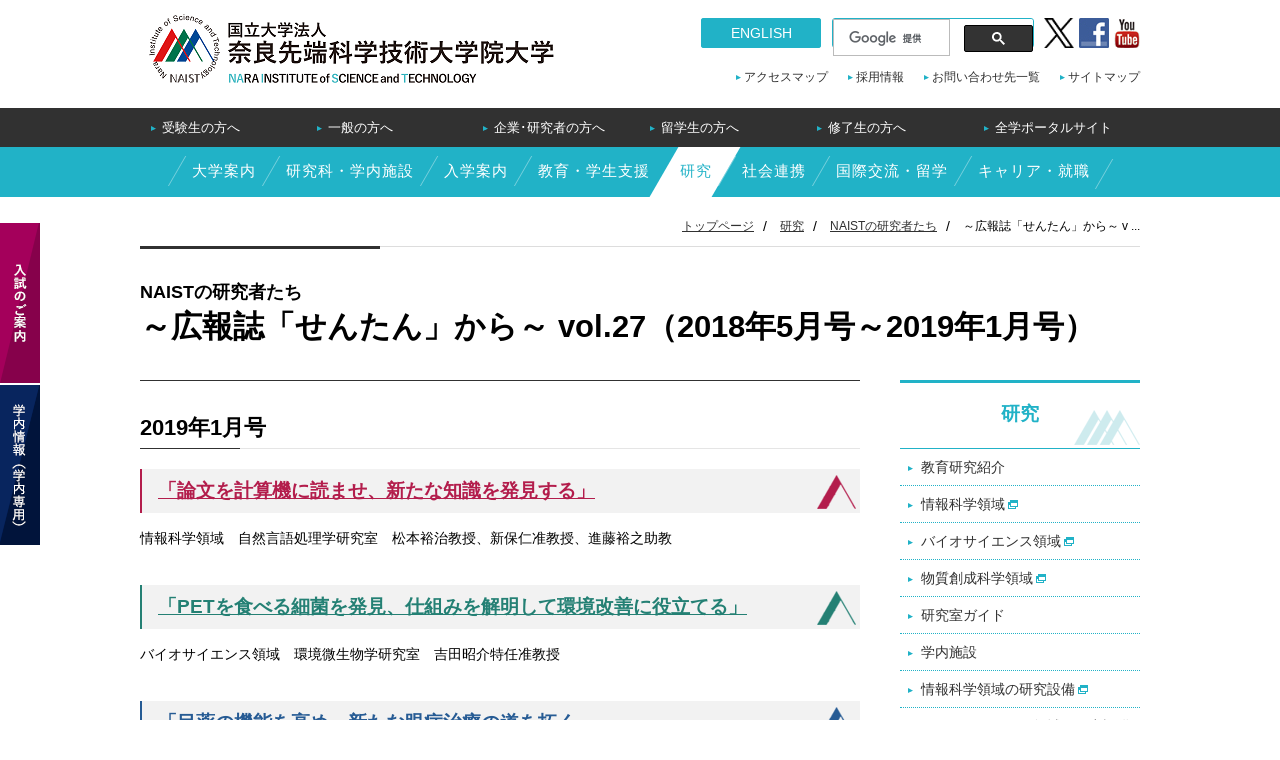

--- FILE ---
content_type: text/html; charset=UTF-8
request_url: https://www.naist.jp/research/public_relations/vol27/
body_size: 19276
content:
<!DOCTYPE html>
<!--[if IE]><html class="ie" lang="ja"><![endif]-->
<!--[if (gt IE 9)|!(IE)]><!--> <html lang="ja"> <!--<![endif]-->
<head>
<!--  -->
<meta charset="utf-8">
<meta name="viewport" id="viewport" content="width=device-width, initial-scale=1.0, maximum-scale=1.0, user-scalable=0">
<script src="/js/viewport.js"></script>
<meta name="format-detection" content="telephone=no">
<meta name="SKYPE_TOOLBAR" content="SKYPE_TOOLBAR_PARSER_COMPATIBLE">
<meta name="description" content="「～広報誌「せんたん」から～ vol.27（2018年5月号～2019年1月号）」を紹介しているページ｜2019年1月号 「論文を計算機に読ませ、新たな知識を発見する」 情報科学領域　..." />
<meta name="keywords" content="" />
<title>～広報誌「せんたん」から～ vol.27（2018年5月号～2019年1月号）｜奈良先端科学技術大学院大学</title>
<link rel="stylesheet" href="/css/common.css">
<link rel="stylesheet" href="/css/style.css">
<link rel="shortcut icon" href="/favicon.ico">
<link rel="apple-touch-icon" href="/apple-touch-icon.png">
<!--[if IE]><script type="text/javascript" src="/js/fix_html5.js"></script><![endif]-->
<script type="text/javascript" src="/js/analytics_ja.js"></script>
</head>
<body id="research">
<header role="banner">
<div class="headerInner">
<h1><a href="/"><img src="/img/common/logofull.png" alt="奈良先端科学技術大学院大学" /></a></h1>
<nav id="assitArea">
<div id="snsArea">
<ul>
<li class="twitter"><a href="https://twitter.com/NAIST_MAIN" target="_blank">twitter</a></li>
<li class="fb"><a href="https://www.facebook.com/naist.jp" target="_blank">Facebook</a></li>
<li class="youtube"><a href="https://www.youtube.com/user/NAISTChannel" target="_blank">YouTube</a></li>
</ul>
</div>
<p id="english"><a href="/en/">ENGLISH</a></p>
<p id="english"><a href="/en/">ENGLISH</a></p>
<div id="googlecustom" role="search">
<script>
(function() {
var cx = '008837257182862158591:mzfexruovms';
var gcse = document.createElement('script');
gcse.type = 'text/javascript';
gcse.async = true;
gcse.src = (document.location.protocol == 'https:' ? 'https:' : 'http:') +
'//cse.google.com/cse.js?cx=' + cx;
var s = document.getElementsByTagName('script')[0];
s.parentNode.insertBefore(gcse, s);
})();
</script>
<gcse:search></gcse:search>
</div>
<ul id="assistNav">
<li><a href="/accessmap/">アクセスマップ</a></li>
<li><a href="/job/">採用情報</a></li>
<li><a href="/inquiry/">お問い合わせ先一覧</a></li>
<li><a href="/sitemap/">サイトマップ</a></li>
</ul>
</nav>
<div id="menuBtn" class="menu">
<a href="javascript:void(0);" class="gMenu">
<span></span><span></span><span></span>メニュー
</a>
</div>
</div>
<nav id="targetNav" role="navigation">
<ul>
<li><a href="/admission/examinee/">受験生の方へ</a></li>
<li><a href="/visitor/generalpublic.html">一般の方へ</a></li>
<li><a href="/visitor/researchers.html">企業･研究者の方へ</a></li>
<li><a href="/visitor/international.html">留学生の方へ</a></li>
<li><a href="/visitor/alumni.html">修了生の方へ</a></li>
<li class="spdel"><a href="https://naistjp.sharepoint.com">全学ポータルサイト</a></li>
</ul>
</nav>
<nav id="globalNav" role="navigation">
<ul>
<li><a href="/about/">大学案内</a></li>
<li><a href="/facilities/">研究科・学内施設</a></li>
<!--
<li><a href="/activity/">NAISTの活動</a></li>
-->
<li><a href="/admission/">入学案内</a></li>
<li><a href="/campuslife/">教育・学生支援</a></li>
<li><a href="/research/">研究</a></li>
<li><a href="/collaboration/">社会連携</a></li>
<li><a href="/international/">国際交流・留学</a></li>
<li><a href="/career/" target="_blank">キャリア・就職</a></li>
</ul>
</nav>
<nav id="spNavi">
<div class="assist">
<div class="inner">
<p><a href="/en/">ENGLISH</a></p>
<div id="spSearch">
<script>
(function() {
var cx = '008837257182862158591:mzfexruovms';
var gcse = document.createElement('script');
gcse.type = 'text/javascript';
gcse.async = true;
gcse.src = (document.location.protocol == 'https:' ? 'https:' : 'http:') +
'//cse.google.com/cse.js?cx=' + cx;
var s = document.getElementsByTagName('script')[0];
s.parentNode.insertBefore(gcse, s);
})();
</script>
<gcse:search></gcse:search>
</div>
</div>
</div>
<nav class="spTarget">
<ul>
<li><a href="/admission/examinee/">受験生の方へ</a></li>
<li><a href="/visitor/generalpublic.html">一般の方へ</a></li>
<li><a href="/visitor/researchers.html">企業･研究者の方へ</a></li>
<li><a href="/visitor/international.html">留学生の方へ</a></li>
<li><a href="/visitor/alumni.html">修了生の方へ</a></li>
<li><a href="https://naistjp.sharepoint.com">全学ポータルサイト</a></li>
</ul>
<!--
<ul class="esp">
<li><a href="https://ad-info.naist.jp/member/">在学生の方へ(学内専用)</a></li>
<li><a href="https://ad-info.naist.jp/staff/">教職員用（学内専用）</a></li>
</ul>
-->
</nav>
<nav class="spGlobal">
<ul>
<li><a href="/about/">大学案内</a></li>
<li><a href="/facilities/">研究科・学内施設</a></li>
<li><a href="/admission/">入学案内</a></li>
<li><a href="/campuslife/">教育・学生支援</a></li>
<li><a href="/research/">研究</a></li>
<li><a href="/collaboration/">社会連携</a></li>
<li><a href="/international/">国際交流・留学</a></li>
<li><a href="/career/">キャリア・就職</a></li>
</ul>
</nav>
<nav class="navBtns">
<ul>
<li><a href="/accessmap/">アクセスマップ</a></li>
<li><a href="/sitemap/">サイトマップ</a></li>
<li><a href="/job/">採用情報</a></li>
<li><a href="/inquiry/">お問い合わせ先一覧</a></li>
</ul>
</nav>
<nav class="sns">
<ul>
<li><a href="https://twitter.com/NAIST_MAIN" class="twitter" target="_blank">Twitter</a></li>
<li><a href="https://www.facebook.com/naist.jp" class="faceboook" target="_blank">Facebook</a></li>
<li><a href="https://www.youtube.com/user/NAISTChannel" class="youtube" target="_blank">YouTube</a></li>
</ul>
</nav>
</nav>
</header>
<div id="wrapper" class="">
<div class="contentsHeader">
<nav>
<ol class="topicpath">
<li><a href="/">トップページ</a></li>
<li><a href="/research/">研究</a></li>
<li><a href="/research/public_relations/">NAISTの研究者たち</a></li>
<li>～広報誌「せんたん」から～ v ...</li>
</ol>
</nav>
</div>
<div id="wrapperInner">
<h1><small>NAISTの研究者たち</small>
～広報誌「せんたん」から～ vol.27（2018年5月号～2019年1月号）</h1>
<main id="main" role="main">
<h2>2019年1月号</h2>
<h3 class="isw"><a href="/research/public_relations/vol27/information1901.html">「論文を計算機に読ませ、新たな知識を発見する」</a></h3>
<p>情報科学領域　自然言語処理学研究室　松本裕治教授、新保仁准教授、進藤裕之助教</p>
<h3 class="bsw"><a href="/research/public_relations/vol27/biological1901.html">「PETを食べる細菌を発見、仕組みを解明して環境改善に役立てる」</a></h3>
<p>バイオサイエンス領域　環境微生物学研究室　吉田昭介特任准教授</p>
<h3 class="msw"><a href="/research/public_relations/vol27/materials1901.html">「目薬の機能を高め、新たな眼病治療の道を拓く」</a></h3>
<p>物質創成科学領域　機能高分子科学研究室　本田崇宏客員教授、榎本裕志客員教授、岡部高明客員准教授</p>
<h2>2018年9月号</h2>
<h3 class="isw"><a href="/research/public_relations/vol27/information1809.html">「社会基盤を支えるハードウェアを守り、システムの被害を防ぐ」</a></h3>
<p>情報科学領域　情報セキュリティ工学研究室　林優一教授、藤本大介助教</p>
<h3 class="bsw"><a href="/research/public_relations/vol27/biological1809.html">「生命現象が持つ複雑なシステムを物理の視点で解明する」</a></h3>
<p>バイオサイエンス領域　計算生物学研究室　作村諭一准教授、国田勝行助教</p>
<h3 class="msw"><a href="/research/public_relations/vol27/materials1809.html">「光で自在に化学反応を操り、有用な物質を組み立てる」</a></h3>
<p>物質創成科学領域　反応制御科学研究室　垣内喜代三教授、森本積准教授、谷本裕樹助教</p>
<h2>2018年5月号</h2>
<h3 class="isw"><a href="/research/public_relations/vol27/information1805.html">「人間とロボットが調和した安全で快適な社会を実現する」</a></h3>
<p>情報科学領域 環境知能学研究室　萩田紀博客員教授、神原雅之准教授</p>
<h3 class="bsw"><a href="/research/public_relations/vol27/biological1805.html">「有用な植物代謝物を探索し、生合成の道筋を解明する」</a></h3>
<p>バイオサイエンス領域　植物二次代謝研究室　峠隆之准教授、清水崇史助教</p>
<h3 class="msw"><a href="/research/public_relations/vol27/materials1805.html">「柔らかい有機半導体によりエレクトロニクスの新分野を開拓」</a></h3>
<p>物質創成科学領域　有機固体素子科学研究室　中村雅一教授、辨天宏明准教授、小島広孝助教、鄭敏喆特任助教</p>
</main>
<nav id="sub" role="navigation">
<h2><a href="/research/">研究</a></h2>
<ul class="local">
<li><a href="/research/past/">教育研究紹介</a>
<ul>
<li><a href="https://www.naist.jp/iri/ru/index.html">研究大学強化促進事業</a></li>
<li><a href="http://www.naist.jp/research/grant.html">科学研究費補助金の採択・交付状況</a></li>
<li><a href="http://www.naist.jp/research/competitive.html">競争的資金の獲得について</a></li>
<li><a href="http://www.naist.jp/pressrelease/">研究成果発表</a></li>
<li><a href="https://p-research.naist.jp/">NAIST研究業績データベース</a></li>
<li><a href="https://naist.repo.nii.ac.jp/">NAIST学術リポジトリ naistar </a></li>
<li><a href="http://www.naist.jp/research/public_relations/">NAISTの研究者たち</a></li>
<li><a href="http://www.naist.jp/research/dokiwaku/">ドキ★ワク先端科学</a></li>
<li><a href="http://www.naist.jp/research/fraud_research.html">研究活動上の不正行為防止について</a></li>
<li><a href="http://www.naist.jp/research/fraud_prevention.html">研究費の不正防止について</a></li>
<li><a href="http://www.naist.jp/research/security_trade.html">本学の安全保障輸出管理について</a></li>
<li><a href="http://www.naist.jp/research/orcid.html">ORCIDの取り扱いについて</a></li>
<li><a href="http://www.naist.jp/research/pi-zinkenhi.html">競争的研究費の直接経費から研究代表者(PI)の人件費支出について</a></li>
<li><a href="/research/files/PDtrainingpolicy.pdf">研究機関で雇用する特別研究員＝PD等の育成方針</a></li>
</ul>
</li>
<li><a href="http://isw3.naist.jp/home-ja.html">情報科学領域</a></li>
<li><a href="https://bsw3.naist.jp/index.html">バイオサイエンス領域</a></li>
<li><a href="http://mswebs.naist.jp/">物質創成科学領域</a></li>
<li><a href="/facilities/labo.html">研究室ガイド</a></li>
<li><a href="/facilities/institution/">学内施設</a>
<ul>
<li><a href="/iri/index.html">研究推進機構</a>
<ul>
<li><a href="/kensui/">研究推進部門</a></li>
<li><a href="/sankan/index.html">産官学連携推進部門</a></li>
</ul>
</li>
<li><a href="/cgi-bin/apps/">教育推進機構</a>
<ul>
<li><a href="/career/index.html">キャリア支援部門（キャリア支援室）</a></li>
<li><a href="/dge/index.html">教育連携部門</a></li>
</ul>
</li>
<li><a href="https://itcw3.naist.jp/index.ja.html">総合情報基盤センター</a>
<ul>
<li><a href="https://library.naist.jp/portal/drupal/">附属図書館（電子図書館）</a></li>
</ul>
</li>
<li><a href="https://lisco.naist.jp/">生命科学研究基盤センター</a></li>
<li><a href="https://cmp.naist.jp">マテリアル研究プラットフォームセンター</a></li>
<li><a href="http://www-dsc.naist.jp/dsc_naist/">データ駆動型サイエンス創造センター</a></li>
</ul>
</li>
<li><a href="http://isw3.naist.jp/Contents/Research/equipment-ja.html">情報科学領域の研究設備</a></li>
<li><a href="http://bsw3.naist.jp/facilities/">バイオサイエンス領域の研究設備</a></li>
<li><a href="https://mswebs.naist.jp/for-researchers/education-and-research/facility/">物質創成科学領域の研究設備</a></li>
</ul>
</nav>
</div><!--/#wrapperInner-->
</div><!--/#wrapper-->
<div class="contentsFooter">
<ul class="printList">
<li id="printMain"><a href="#">本文プリント</a></li>
<li id="printAll"><a href="#" onclick="window.print();">全画面プリント</a></li>
</ul>
<ol class="topicpath">
<li><a href="/">トップページ</a></li>
<li><a href="/research/">研究</a></li>
<li><a href="/research/public_relations/">NAISTの研究者たち</a></li>
<li>～広報誌「せんたん」から～ v ...</li>
</ol>
</div>
<footer role="contentinfo">
<nav id="footerAssist">
<ul>
<li><a href="/accessmap/">アクセスマップ</a></li>
<li><a href="/job/">採用情報</a></li>
<li><a href="/inquiry/">お問い合わせ先一覧</a></li>
<li><a href="/sitemap/">サイトマップ</a></li>
</ul>
</nav>
<aside id="footerNav">
<div id="footerInner">
<nav>
<h2><a href="/admission/examinee/">受験生の方へ</a></h2>
<h2><a href="/visitor/generalpublic.html">一般の方へ</a></h2>
<h2><a href="/visitor/researchers.html">企業・研究者の方へ</a></h2>
<h2><a href="/visitor/international.html">留学生の方へ</a></h2>
<h2><a href="/visitor/alumni.html">修了生の方へ</a></h2>
<h2><a href="https://naistjp.sharepoint.com">全学ポータルサイト</a></h2>
</nav>
<nav>
<h2><a href="/about/">大学案内</a></h2>
<ul>
<!--
<li><a href="/about/principle/">目的・理念</a></li>
<li><a href="/about/guideline/">教育の方針</a></li>
<li><a href="/about/president/">学長室</a></li>
<li><a href="/about/meeting/">学長選考・監察会議</a></li>
<li><a href="/about/history.html">沿革</a></li>
<li><a href="/about/organization/">運営体制と組織</a></li>
<li><a href="/about/student/">学生数</a></li>
<li><a href="/corporate/finance/">財務情報</a></li>
<li><a href="/corporate/plan/">中期目標・中期計画</a></li>
<li><a href="/about/evaluation/">評価</a></li>
<li><a href="/about/conduct.html">行動規範</a></li>
<li><a href="/about/logo.html">学歌・学旗</a></li>
<li><a href="/about/pr/logo.html">ロゴ</a></li>
<li><a href="/publications/">刊行物</a></li>
<li><a href="/about/pr/video.html">大学紹介動画</a></li>
<li><a href="http://www.naist.jp/kikin/index.html">奈良先端大基金</a></li>
<li><a href="/corporate/">法人情報</a></li>
<li><a href="/privacy/index.html">情報公開・個人情報保護・公益通報</a></li>
<li><a href="/about/sideline.html">本学教職員に対する兼業依頼手続について</a></li>
</ul>
-->
<h2><a href="/facilities/">研究科・学内施設</a></h2>
<!--
<ul>
<li><a href="/facilities/sentan/">先端科学技術研究科</a></li>
<li><a href="/facilities/institution/">学内施設</a></li>
<li><a href="/facilities/liaison_office.html">リエゾンオフィス</a></li>
<li><a href="/facilities/international_office.html">海外オフィス</a></li>
</ul>
-->
<h2><a href="/admission/">入学案内</a></h2>
<!--
<ul>
<li><a href="/admission/exam/">入試情報</a></li>
<li><a href="/admission/event/">受験生向けイベント</a></li>
<li><a href="/admission/pass/">合格発表</a></li>
<li><a href="/admission/lifemap/">NAISTライフマップ</a></li>
</ul>
-->
<h2><a href="/campuslife/">教育・学生支援</a></h2>
<!--
<ul>
<li><a href="/about/guideline/">教育の方針</a></li>
<li><a href="/campuslife/information/">教育の特徴</a></li>
<li><a href="/campuslife/education/">学務関係</a></li>
<li><a href="/campuslife/degree/">学位授与</a></li>
<li><a href="/campuslife/service/">学生関係取扱窓口</a></li>
<li><a href="/campuslife/certificates.html">各種証明書の交付申請</a></li>
<li><a href="/publish/">教育情報の公表</a></li>
<li><a href="/campuslife/abroad/">留学・海外渡航</a></li>
<li><a href="/campuslife/security/">危機管理</a></li>
<li><a href="/campuslife/information/">キャンパス情報</a></li>
<li><a href="/campuslife/support/">学生支援</a></li>
<li><a href="/campuslife/kiyaku.html">学生関係規約一覧</a></li>
</ul>
-->
<h2><a href="/research/">研究</a></h2>
<!--
<ul>
<li><a href="/research/past/">教育研究紹介</a></li>
<li><a href="/research/on-campus facilities.html">学内施設</a></li>
</ul>
-->
<h2><a href="/collaboration/">社会連携</a></h2>
<!--
<ul>
<li><a href="/collaboration/cooperation/">産官学連携</a></li>
<li><a href="/collaboration/regional/">地域との交流</a></li>
<li><a href="/collaboration/other/">震災への対応</a></li>
</ul>
-->
<h2><a href="/international/">国際交流・留学</a></h2>
<h2><a href="/career/">キャリア・就職</a></h2>
<!--
<ul>
<li><a href="/international/international.html">国際交流</a></li>
<li><a href="/ciss/">留学生・外国人研究者支援室（CISS）</a></li>
<li><a href="/international/office.html">海外オフィス</a></li>
<li><a href="/international/abroad/">留学・海外渡航</a></li>
</ul>
<h2>INFORMATION</h2>
<ul>
<li><a href="/corporate/">法人情報</a></li>
<li><a href="/publish/">教育情報の公表</a></li>
<li><a href="/about/governance.html">ガバナンス・コード適合状況等</a></li>
<li><a href="http://www.naist.jp/kikin/index.html">奈良先端大基金</a></li>
<li><a href="/facilities/labo.html">研究室ガイド</a></li>
<li><a href="/pressrelease/">プレスリリース一覧</a></li>
<li><a href="/job/">採用情報</a></li>
<li><a href="/publications/">刊行物</a></li>
<li class="spdel"><a href="/event/calendar/">イベントカレンダー</a></li>
<li><a href="/campusmap/">キャンパスマップ</a></li>
<li><a href="/accessmap/">アクセスマップ</a></li>
<li><a href="/privacy/">情報公開・個人情報保護・公益通報</a></li>
<li><a href="/links/">関連リンク</a></li>
<li><a href="/inquiry/">お問い合わせ先一覧</a></li>
<li><a href="/corporate/facilities/denryoku.pdf">節電Web</a></li>
</ul>
-->
</nav>
</div>
</aside>
<div id="footerBottom">
<p id="address">〒630-0192　奈良県生駒市高山町8916番地の5 TEL 0743-72-5111（代表）<br>お問い合せは<a href="https://www.naist.jp/cgi-bin/form/index.cgi">企画総務課</a>まで</p>
<p id="copyright">&copy; 2016 NAIST, All Rights Reserved.</p>
</div>
</footer>
<div id="slideLink">
<a class="exam" href="/admission/exam/"><img src="/img/common/btn/btn_exam.png" alt="入試のご案内" /></a>
<a class="member" href="https://ad-info.naist.jp/staff/"><img src="/img/common/btn/btn_member.png" alt="学内情報（学内専用）" /></a>
</div>
<div id="pagetop">
<p><a href="#wrapper"><img src="/img/common/pagetop.png" alt="pagetop" /></a></p>
</div>
<script src="//code.jquery.com/jquery-1.10.1.min.js"></script>
<script src="/js/common.js"></script>
</body>
</html>


--- FILE ---
content_type: text/javascript
request_url: https://www.naist.jp/js/viewport.js
body_size: 854
content:
var viewport = document.getElementById('viewport');
var w = document.documentElement.clientWidth;
var isPC;

if( w > 767 ){
	isPC = true;
	viewport.setAttribute('content', 'width=1280');
}else{
	isPC = false;
	viewport.setAttribute('content', 'width=device-width, initial-scale=1.0, maximum-scale=1.0, user-scalable=0');
};

var resizeTimer;
var interval = Math.floor(1000 / 60 * 10);
window.addEventListener('resize', function(){
	if (resizeTimer !== false) {
		clearTimeout(resizeTimer);
	};
	resizeTimer = setTimeout(function(){
		w = document.documentElement.clientWidth;
		if( isPC && w <= 767 ){
			isPC = false;
			viewport.setAttribute('content', 'width=device-width, initial-scale=1.0, maximum-scale=1.0, user-scalable=0');
		};
		if( !isPC && w > 767 ){
			isPC = true;
			viewport.setAttribute('content', 'width=1280');
		};
	}, interval);
});